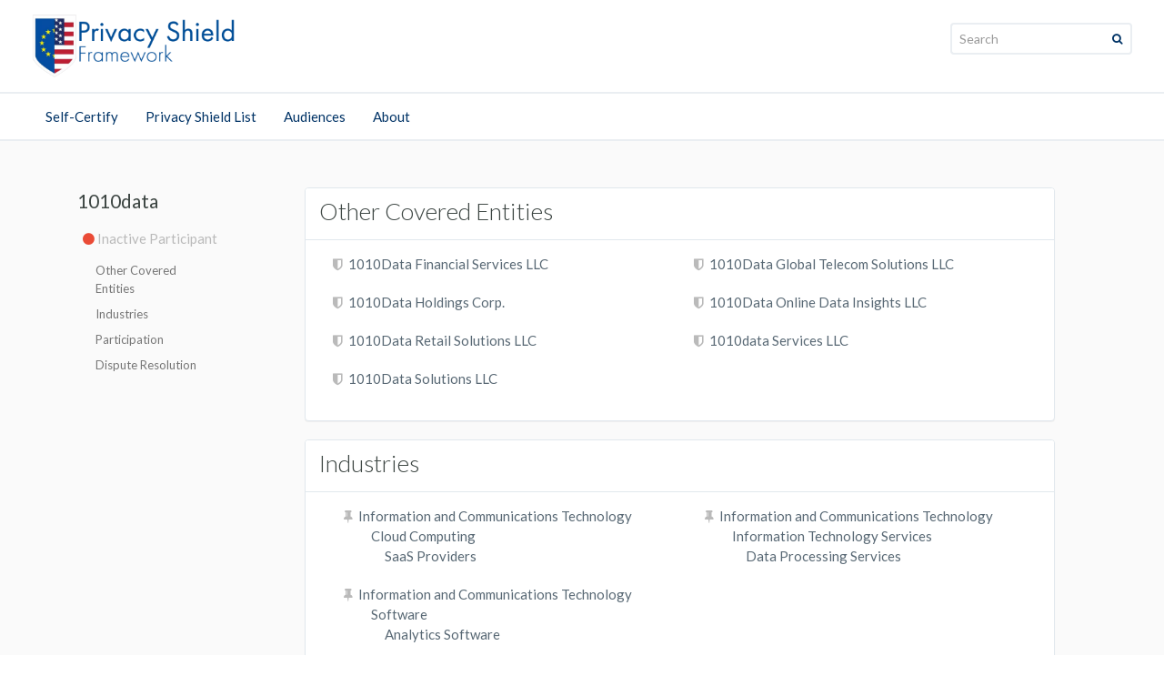

--- FILE ---
content_type: text/html;charset=UTF-8
request_url: https://www.privacyshield.gov/ps/participant?id=a2zt0000000PFClAAO&contact=true
body_size: 6328
content:

<!DOCTYPE HTML>

<!--[if IE 9]> <html lang="en" class="ie9"> <![endif]-->
<!--[if IE 8]> <html lang="en" class="ie8"> <![endif]-->

<html lang="en"> 

    <head prefix="og: http://ogp.me/ns#; dcterms: http://purl.org/dc/terms/#">

           
        <script src="/ps/static/111213/js/perf/stub.js" type="text/javascript"></script><script src="/ps/jslibrary/1746634855258/sfdc/IframeThirdPartyContextLogging.js" type="text/javascript"></script><link class="user" href="/ps/sCSS/65.0/sprites/1755548151000/Theme3/default/gc/zen-componentsCompatible.css" rel="stylesheet" type="text/css" /><link class="user" href="/ps/sCSS/65.0/sprites/1755548151000/Theme3/default/gc/elements.css" rel="stylesheet" type="text/css" /><link class="user" href="/ps/sCSS/65.0/sprites/1755548151000/Theme3/default/gc/common.css" rel="stylesheet" type="text/css" /><link class="user" href="/ps/sCSS/65.0/sprites/1766141000000/Theme3/gc/dStandard.css" rel="stylesheet" type="text/css" /><link class="user" href="/ps/sCSS/65.0/sprites/1766153177000/Theme3/00Dt0000000Gydl/005t0000000YIaC/gc/dCustom0.css" rel="stylesheet" type="text/css" /><link class="user" href="/ps/sCSS/65.0/sprites/1766153177000/Theme3/00Dt0000000Gydl/005t0000000YIaC/gc/dCustom1.css" rel="stylesheet" type="text/css" /><link class="user" href="/ps/sCSS/65.0/sprites/1766153177000/Theme3/00Dt0000000Gydl/005t0000000YIaC/gc/dCustom2.css" rel="stylesheet" type="text/css" /><link class="user" href="/ps/sCSS/65.0/sprites/1755548151000/Theme3/default/gc/extended.css" rel="stylesheet" type="text/css" /><link class="user" href="/ps/sCSS/65.0/sprites/1755548151000/Theme3/default/gc/setup.css" rel="stylesheet" type="text/css" /><link class="user" href="https://fonts.googleapis.com/css?family=Lato:400,300" rel="stylesheet" type="text/css" /><script src="/ps/jslibrary/1647410351258/sfdc/NetworkTracking.js" type="text/javascript"></script><script>try{ NetworkTracking.init('/ps/_ui/networks/tracking/NetworkTrackingServlet', 'network', '066t0000000Gpis'); }catch(x){}try{ NetworkTracking.logPageView();}catch(x){}</script><script>(function(UITheme) {
    UITheme.getUITheme = function() { 
        return UserContext.uiTheme;
    };
}(window.UITheme = window.UITheme || {}));</script><meta charset="utf-8" />
<meta content="3uMLx21dSwss18K7IYF2CSaSxWRhMA7kttTVF14_LOA" name="google-site-verification" />        
<title>Privacy Shield</title>
        
        <meta content="width=device-width, initial-scale=1.0" name="viewport" />
        
        <link href="/ps/resource/1461353502000/bootstrap/bootstrap/css/bootstrap.css" rel="stylesheet" />
        
        <link href="https://cdnjs.cloudflare.com/ajax/libs/font-awesome/4.7.0/css/font-awesome.css" rel="stylesheet" />
        <script src="https://use.fonticons.com/ffe176a3.js" type="text/javascript"></script>
        
        
        <link href="/ps/resource/1491955404000/ITA2/skins/css/animations.css" rel="stylesheet" />
        
        <link href="/ps/resource/1516895716000/theme/theme/ps.css" rel="stylesheet" />
        
        
        <link href="/ps/resource/1491955404000/ITA2/skins/css/sfwidget.css" rel="stylesheet" />
        
        <link href="/ps/resource/1504625785000/global" rel="stylesheet" />
        
        <script src="//code.jquery.com/jquery-1.10.2.js"></script>
        <script src="//code.jquery.com/ui/1.11.4/jquery-ui.js"></script>
        <link href="//code.jquery.com/ui/1.11.4/themes/smoothness/jquery-ui.css" rel="stylesheet" />
        <link href="/ps/resource/1491955404000/ITA2/skins/site_template.css" rel="stylesheet" />
        <link href="/ps/resource/1491955404000/ITA2/skins/jquery.dropdown.min.css" rel="stylesheet" />
      <script src="/ps/resource/1491955404000/ITA2/skins/jquery.dropdown.min.js" type="text/javascript"></script>
      <script src="/ps/resource/1491955404000/ITA2/skins/js/inputValidations.js" type="text/javascript"></script>
      <script src="/ps/resource/1615565051000/ps/ps/form-validations.js" type="text/javascript"></script>
        <!--[if lt IE 9]>
            <script src="https://oss.maxcdn.com/html5shiv/3.7.2/html5shiv.min.js"></script>
            <script src="https://oss.maxcdn.com/respond/1.4.2/respond.min.js"></script>
        <![endif]-->
        
        <link href="/ps/resource/1536627979000/Favicons/Favicons/ps.ico" rel="shortcut icon" type="image/x-icon" />
<link href="https://fonts.googleapis.com/css?family=Open+Sans|Source+Sans+Pro" rel="stylesheet" />
 <script>
  (function(i,s,o,g,r,a,m){i['GoogleAnalyticsObject']=r;i[r]=i[r]||function(){
  (i[r].q=i[r].q||[]).push(arguments)},i[r].l=1*new Date();a=s.createElement(o),
  m=s.getElementsByTagName(o)[0];a.async=1;a.src=g;m.parentNode.insertBefore(a,m)
  })(window,document,'script','https://www.google-analytics.com/analytics.js','ga');
 
  ga('create', 'UA-28628707-4', 'auto');
  ga('create', 'UA-80120252-1', 'auto', 'clientTracker');
  ga('send', 'pageview');
  ga('clientTracker.send', 'pageview');
</script>

<script async="async" id="_fed_an_ua_tag" src="https://dap.digitalgov.gov/Universal-Federated-Analytics-Min.js?agency=DOC&amp;subagency=ITA" type="text/javascript"></script>
<script async="async" defer="defer" src="https://www.google.com/recaptcha/api.js"></script>

        
        
        <script>(function(w,d,s,l,i){w[l]=w[l]||[];w[l].push({'gtm.start':
        new Date().getTime(),event:'gtm.js'});var f=d.getElementsByTagName(s)[0],
        j=d.createElement(s),dl=l!='dataLayer'?'&l='+l:'';j.async=true;j.src=
        'https://www.googletagmanager.com/gtm.js?id='+i+dl;f.parentNode.insertBefore(j,f);
        })(window,document,'script','dataLayer','GTM-PGM46GV');</script>
        
        
        
</head>
    <body class="front no-trans">

        
        
        <div class="scrollToTop"><i class="fa fa-chevron-up fa-6"></i></div>

        
        
        <div class="page-wrapper">

            
             <a class="skip" href="#content">Skip to content</a>  
             
            
                    <header class="header clearfix" id="onehead">
                <div class="container">
  
                
      <nav class="navbar navbar-default">
        <div class="container-fluid">
          <div class="navbar-header">
            <button aria-controls="navbar" aria-expanded="false" class="navbar-toggle collapsed" data-target="#navbar" data-toggle="collapse" type="button">
              <span class="sr-only">Toggle navigation</span>
              <span class="icon-bar"></span>
              <span class="icon-bar"></span>
              <span class="icon-bar"></span>
            </button>
             
                                <div class="logo">
                                    <a class="navbar-brand" href="/"><img alt="Privacy Shield Logo - Link to Homepage" id="logo" src="/ps/resource/1536627980000/logos/logos/privacy_shield.png" title="Privacy Shield Logo - Link to Homepage" /></a>
                                </div>
                                
                                
                                <div class="site-slogan hidden-sm hidden-xs">
                                    
                                </div>
                                
                                
            
          
         </div>
         
         <div class="headtop clearfix" id="header-top-second">

                                
                                
                                <div class="header-top-dropdown"><span id="j_id0:j_id1:j_id13">                                  
                <div id="desktopSearch">
                                     <div class="btn-group dropdown">
                                        <form class="search-box" id="search-form" method="get">
                                            <div class="searchbox">
                                                <label class="visuallyhidden" for="search">Search: </label>
                                                <input class="form-control searchboxformat" id="search" name="search" placeholder="Search" type="search" />
                                            </div>
                                                <div class="btn-group dropdown"> 
                                        <button class="btn dropdown-toggle searchbtn" data-toggle="dropdown" id="search-button" type="submit"><i class="fa fa-search valignTop faAltHover"></i></button>
                                           </div>
                                        </form>
                                    </div>
                                    <script type="text/javascript">
                                        $('#search-button').on('click', function(e){
                                            var query, url;
                                            e.preventDefault();
                                            query = encodeURIComponent($('#search').val());
                                            url = 'https://search.usa.gov/search/news?affiliate=privacyshield&channel=10576&sort_by=r&query='+query;
                                            return window.location.replace(url);
                                        });
                                    </script>
                    </div></span>
                       
                                </div>
                                

                            </div>
                            
                            
                            
                            
                            <div class="navbar-collapse collapse  hidden-lg" id="navbar">
           
           
            <ul class="nav navbar-nav navbar-left  hidden-lg">
            <li id="navitem">
            
             
            <div class="header-top-dropdown" id="headertopone"><span id="j_id0:j_id1:j_id27">                                  
                <div id="mobileSearch">
                                     <div class="btn-group dropdown">
                                        <form class="search-box" id="search-form-mobile" method="get">
                                            <div class="searchbox">
                                                <label class="visuallyhidden" for="search">Search: </label>
                                                <input class="form-control searchboxformat" id="search3" name="search" placeholder="Search" type="search" />
                                            </div>
                                                <div class="btn-group dropdown"> 
                                        <button class="btn dropdown-toggle searchbtn" data-toggle="dropdown" id="search-button3" type="submit"><i class="fa fa-search valignTop faAltHover"></i></button>
                                           </div>
                                        </form>
                                    </div>
                                    <script type="text/javascript">
                                        $('#search-button3').on('click', function(e){
                                            var query, url;
                                            e.preventDefault();
                                            query = encodeURIComponent($('#search3').val());
                                            url = 'https://search.usa.gov/search/news?affiliate=privacyshield&channel=10576&sort_by=r&query='+query;
                                            return window.location.replace(url);
                                        });
                                    </script>
                                   
                </div></span></div>

</li>
            
            <br /><br />
                    <li class="dropdown" id="navitem">
                        <a class="dropdown-toggle" href="http://www.privacyshield.gov/PrivacyShield/ApplyNow">Self-Certify</a>
                    </li>
                    <li class="dropdown" id="navitem">
                        <a class="dropdown-toggle" href="http://www.privacyshield.gov/list">Privacy Shield List</a>
                    </li>
                    <li class="dropdown" id="navitem">
                        <a class="dropdown-toggle" href="/US-Businesses">Audiences</a>
                        <ul class="dropdown-menu">
                            <li>
                                <a href="/US-Businesses">U.S. Businesses</a>
                                <a href="/European-Businesses">European Businesses</a>
                                <a href="/Individuals-in-Europe">EU and Swiss Individuals</a>
                                <a href="/Data-Protection-Authorities">Data Protection Authorities</a>
                           </li>
                        </ul>
                    </li>
                    <li class="dropdown" id="navitem">
                        <a class="dropdown-toggle" href="/Program-Overview">About</a>
                        <ul class="dropdown-menu">
                            <li>
                                <a href="/Program-Overview">Program Overview</a>
                                <a href="/EU-US-Framework">Framework Text</a>
                                <a href="/inactive">Inactive Participants</a>
                                <a href="/NewsEvents">News &amp; Events</a>
                                <a href="/assistance">Contact</a>
                                <a href="/Website-Privacy-Policy">Privacy Program</a>
                           </li>
                        </ul>
                    </li>
            </ul>
           
          </div>
         
        </div>
      </nav>


                </div>
            </header>
            

            
            
             
                    <header class="header clearfix hidden-md hidden-sm hidden-xs" id="headtwo">
                <div class="container">
  
                
      <nav class="navbar navbar-default" id="navbarthree">
        <div class="container-fluid">
          <div class="navbar-header">
            <button aria-controls="navbar" aria-expanded="false" class="navbar-toggle collapsed" data-target="#navbar" data-toggle="collapse" id="butnavbutton" type="button">
              <span class="sr-only">Toggle navigation</span>
              <span class="icon-bar"></span>
              <span class="icon-bar"></span>
              <span class="icon-bar"></span>
            </button>
             
             
             
          </div>
          <div class="navbar-collapse collapse" id="navbar">
           
            <ul class="nav navbar-nav navbar-left">
                    <li class="dropdown">
                        <a class="dropdown-toggle" href="http://www.privacyshield.gov/PrivacyShield/ApplyNow">Self-Certify</a>
                    </li>
                    <li class="dropdown">
                        <a class="dropdown-toggle" href="http://www.privacyshield.gov/list">Privacy Shield List</a>
                    </li>
                    <li class="dropdown">
                        <a class="dropdown-toggle" href="/US-Businesses">Audiences</a>
                        <ul class="dropdown-menu">
                            <li>
                                <a href="/US-Businesses">U.S. Businesses</a>
                                <a href="/European-Businesses">European Businesses</a>
                                <a href="/Individuals-in-Europe">EU and Swiss Individuals</a>
                                <a href="/Data-Protection-Authorities">Data Protection Authorities</a>
                           </li>
                        </ul>
                    </li>
                    <li class="dropdown">
                        <a class="dropdown-toggle" href="/Program-Overview">About</a>
                        <ul class="dropdown-menu">
                            <li>
                                <a href="/Program-Overview">Program Overview</a>
                                <a href="/EU-US-Framework">Framework Text</a>
                                <a href="/inactive">Inactive Participants</a>
                                <a href="/NewsEvents">News &amp; Events</a>
                                <a href="/assistance">Contact</a>
                                <a href="/Website-Privacy-Policy">Privacy Program</a>
                           </li>
                        </ul>
                    </li>
            </ul>
          </div>
        </div>
      </nav>


                </div>
            </header>
            <head>
<meta HTTP-EQUIV="PRAGMA" CONTENT="NO-CACHE" />
<meta HTTP-EQUIV="Expires" content="Mon, 01 Jan 1990 12:00:00 GMT" />

                <script src="https://maxcdn.bootstrapcdn.com/bootstrap/3.3.6/js/bootstrap.min.js"></script>
                <link href="/ps/resource/1615565051000/ps/ps/participant.css" rel="stylesheet" />
            </head>
            <div class="main" id="content">
            
 
        <script src="//code.jquery.com/jquery-1.10.2.js"></script>
            <script src="https://code.jquery.com/jquery-2.1.4.min.js"></script>
    <script src="https://maxcdn.bootstrapcdn.com/bootstrap/3.3.5/js/bootstrap.min.js"></script>
    <script charset="utf-8" src="https://afeld.github.io/bootstrap-toc/bootstrap-toc.js"></script>
    <style>
    .affix {
    position: absolute;
    }
    </style>        
            
    
          
<body data-spy="scroll" data-target="#toc">
    <div class="container" style="background:#fafafa; ">
      <div class="row">
          <div style="display:none">
          	    
          </div>
          
      	<div style="display:block">  
     
        <div class="col-sm-3">
        
         <div class="navbox">
          <p style="font-size:21px;">1010data</p>
         <p style="margin-top:15px;text-indent:3px;color:#bababa;font-weight:normal;"><i aria-hidden="true" class="fa fa-circle inactiveITA"></i> Inactive Participant</p>
          
        
          <nav data-spy="affix" data-toggle="toc" id="toc"></nav>
          
         </div>
        </div>
        
        
        
<div class="col-sm-9 rightbox"><div id="j_id0:j_id1:j_id69" class="panel panel-default">
        <div class="panel-heading"> <h2>Other Covered Entities</h2></div>
            <div class="panel-body">
                    <div class="col-md-6" style="color:#586874; font-size:15px;margin-bottom:20px;"><i aria-hidden="true" class="fa fa-shield" style="margin-right:3px;color:#bababa;"></i> 1010Data Financial Services LLC</div>
                    <div class="col-md-6" style="color:#586874; font-size:15px;margin-bottom:20px;"><i aria-hidden="true" class="fa fa-shield" style="margin-right:3px;color:#bababa;"></i> 1010Data Global Telecom Solutions LLC</div>
                    <div class="col-md-6" style="color:#586874; font-size:15px;margin-bottom:20px;"><i aria-hidden="true" class="fa fa-shield" style="margin-right:3px;color:#bababa;"></i> 1010Data Holdings Corp.</div>
                    <div class="col-md-6" style="color:#586874; font-size:15px;margin-bottom:20px;"><i aria-hidden="true" class="fa fa-shield" style="margin-right:3px;color:#bababa;"></i> 1010Data Online Data Insights LLC</div>
                    <div class="col-md-6" style="color:#586874; font-size:15px;margin-bottom:20px;"><i aria-hidden="true" class="fa fa-shield" style="margin-right:3px;color:#bababa;"></i> 1010Data Retail Solutions LLC</div>
                    <div class="col-md-6" style="color:#586874; font-size:15px;margin-bottom:20px;"><i aria-hidden="true" class="fa fa-shield" style="margin-right:3px;color:#bababa;"></i> 1010data Services LLC</div>
                    <div class="col-md-6" style="color:#586874; font-size:15px;margin-bottom:20px;"><i aria-hidden="true" class="fa fa-shield" style="margin-right:3px;color:#bababa;"></i> 1010Data Solutions LLC</div>
            
        </div></div><div id="j_id0:j_id1:j_id74" class="panel panel-default">
        <div class="panel-heading"> <h2>Industries</h2></div>
            <div class="panel-body">
                    <div class="col-md-6">
                        <ul style="margin-bottom:20px;">
                            <li class="about" style="color:#586874;font-size:15px;"><i aria-hidden="true" class="fa fa-thumb-tack" style="margin-right:3px;color:#bababa;"></i> Information and Communications Technology</li>
                            <li class=" about" style="color:#586874;font-size:15px;margin-left:30px;">  Cloud Computing</li>
                            <li class=" about" style="color:#586874;font-size:15px;margin-left:45px;">  SaaS Providers</li>
                        </ul>
                    </div>
                    <div class="col-md-6">
                        <ul style="margin-bottom:20px;">
                            <li class="about" style="color:#586874;font-size:15px;"><i aria-hidden="true" class="fa fa-thumb-tack" style="margin-right:3px;color:#bababa;"></i> Information and Communications Technology</li>
                            <li class=" about" style="color:#586874;font-size:15px;margin-left:30px;">  Information Technology Services</li>
                            <li class=" about" style="color:#586874;font-size:15px;margin-left:45px;">  Data Processing Services</li>
                        </ul>
                    </div>
                    <div class="col-md-6">
                        <ul style="margin-bottom:20px;">
                            <li class="about" style="color:#586874;font-size:15px;"><i aria-hidden="true" class="fa fa-thumb-tack" style="margin-right:3px;color:#bababa;"></i> Information and Communications Technology</li>
                            <li class=" about" style="color:#586874;font-size:15px;margin-left:30px;">  Software</li>
                            <li class=" about" style="color:#586874;font-size:15px;margin-left:45px;">  Analytics Software</li>
                        </ul>
                    </div>            
        </div></div>


 <div class="panel panel-default" id="description-activities">
    <div class="panel-heading"> <h2>Participation</h2></div>
    <div class="panel-body"><span id="j_id0:j_id1:j_id80:0:j_id81">
                          <div class="col-md-12" rendered="false">
                              <p class="text-muted uppercase">Swiss-U.S. Data Privacy Framework Framework: <span class="inactiveITA inlineBlock">Inactive  - Lapse </span></p>
                              <div class="about" style="color:#586874;font-size: 15px;font-weight:400;">Original Certification Date:  6/28/2019</div>
                                  <div class="about" style="color:#586874;font-size: 15px;font-weight:400;">Inactive Start Date: 7/22/2021</div>
                              
                              <hr />
                          </div></span><span id="j_id0:j_id1:j_id80:1:j_id81">
                          <div class="col-md-12" rendered="false">
                              <p class="text-muted uppercase">EU-U.S. Data Privacy Framework Framework: <span class="inactiveITA inlineBlock">Inactive  - Lapse </span></p>
                              <div class="about" style="color:#586874;font-size: 15px;font-weight:400;">Original Certification Date:  6/28/2019</div>
                                  <div class="about" style="color:#586874;font-size: 15px;font-weight:400;">Inactive Start Date: 7/22/2021</div>
                              
                              <hr />
                          </div></span>    
                       
                  <div class="col-md-12">
                          <p class="text-muted uppercase">
                          Purpose of Data Collection</p>
                          <p style="color:#586874;font-size: 15px;font-weight:400;">Our customers may contract with us to host their customer data for analytic purposes.</p>
                  </div>  

                  
                   
    </div>
</div>


<div class="panel panel-default" id="dispute-resolution">
    <div class="panel-heading"> <h2>Dispute Resolution</h2></div>
    <div class="panel-body">                
                  <div class="col-md-12">
                  <p class="text-muted uppercase">Questions or Complaints?</p>
                  <p style="color:#586874;font-size: 15px;font-weight:400;">If you have a question or complaint, please contact 1010data Services LLC at:</p>
                  </div>
                      <div class="col-md-6">
                           <div class="about"> Steven Dimirsky <br /><small>Chief Corporate Counsel</small></div>
                           1010data Services LLC
                          <div class=" about">  privacy@1010data.com</div>
                          <div class="about">750 3rd Avenue, 4th Floor<br />
                          New York, New York  10017</div>
                      </div>
                          
                          
                      <div class="col-md-6">
                          <div class=" about"> <a href="mailto:steven.dimirsky@1010data.com">steven.dimirsky@1010data.com</a></div>
                          <div class=" about">Phone: <a href="tel:(845) 304-5729">(845) 304-5729</a></div>
                          <div class="hidden about">Fax: </div>                          
                      </div>
                  
                  
                  
                  
                  <div class="col-md-12">
                      <div class="about">
                      </div>
                  </div>         
                  
                  
                <div class="col-md-12">
                  <div class="about"><br /><br />
                  <p style="color:#586874;font-size: 12px;font-weight:400;"><span class="tooltipITA" data-placement="top" data-toggle="tooltip" title="This U.S. government agency cannot resolve individual complaints, but individual complaints that it receives may help it detect fraud and abuse, which may lead to investigations and eliminate unfair business practices.">
                  </span>Appropriate statutory body with jurisdiction to investigate any claims against 1010data Services LLC regarding possible unfair or deceptive practices and violations of laws or regulations covering privacy  <a href="https://www.ftc.gov" target="_blank">Federal Trade Commission</a>
                  </p>
                  </div>
                </div>
                  
                  
                  
       </div>
   </div>
</div>


             </div>  
         
          </div>
      </div>
    
  </body>
          
           <script type="text/javascript">
                jQuery(document).ready(function ($) {
                    $('#tabs').tab();
                    $('[data-toggle="tooltip"]').tooltip();  
                    if(true){
                        $('#disputeTab').tab('show');
                    }
                });
            </script>

            <link href="/ps/resource/1615565051000/ps/ps/loading.css" rel="stylesheet" /><span id="j_id0:j_id1:LoadingDiv" class="initiallyHidden">
                <div id="preloader"></div></span>

            
          
            </div>



            
            
            <footer class="light" id="footer">

                
                
                <div class="footer" id="footerstart">
                    <div class="container">
                        <div class="row nopad">
                          <div class="space-bottom hidden-lg hidden-xs"></div>
                              <div class="col-sm-6 col-md-2">
                                 <div class="footer-content">
                                     
                                        <h5><a class="footer-links" href="#">Self-Certify</a></h5>
                                         <ul class="nav-stacked">
                                            </ul>
                                    </div>
                                </div>
                          <div class="space-bottom hidden-lg hidden-xs"></div>
                              <div class="col-sm-6 col-md-2">
                                 <div class="footer-content">
                                     
                                        <h5><a class="footer-links" href="#">Privacy Shield List</a></h5>
                                         <ul class="nav-stacked">
                                            </ul>
                                    </div>
                                </div>
                          <div class="space-bottom hidden-lg hidden-xs"></div>
                              <div class="col-sm-6 col-md-2">
                                 <div class="footer-content">
                                     
                                        <h5><a class="footer-links" href="/US-Businesses">Audiences</a></h5>
                                         <ul class="nav-stacked">
                                                <li><a href="/US-Businesses">U.S. Businesses</a></li>
                                                <li><a href="/European-Businesses">European Businesses</a></li>
                                                <li><a href="/Individuals-in-Europe">EU and Swiss Individuals</a></li>
                                                <li><a href="/Data-Protection-Authorities">Data Protection Authorities</a></li>
                                            </ul>
                                    </div>
                                </div>
                          <div class="space-bottom hidden-lg hidden-xs"></div>
                              <div class="col-sm-6 col-md-2">
                                 <div class="footer-content">
                                     
                                        <h5><a class="footer-links" href="/Program-Overview">About</a></h5>
                                         <ul class="nav-stacked">
                                                <li><a href="/Program-Overview">Program Overview</a></li>
                                                <li><a href="/EU-US-Framework">Framework Text</a></li>
                                                <li><a href="/inactive">Inactive Participants</a></li>
                                                <li><a href="/NewsEvents">News &amp; Events</a></li>
                                                <li><a href="/assistance">Contact</a></li>
                                                <li><a href="/Website-Privacy-Policy">Privacy Program</a></li>
                                            </ul>
                                    </div>
                                </div>
                          
                          <br />
                          <div class="col-md-12 text-center">
                           
                           
                            
                            
                                <ul class="social-links clearfix " id="socialul">
                                </ul>
                                
                            
                            
                                    
                             </div>   
                                
                              
                                
                                
                                
                        </div>
                        
                        
  
                    </div>
                </div>
                


                
                
                <div class="subfooter">
                    <div class="container">

                            <div class="col-md-12 ">
                                 <p class="footer2">
                                 <div class="col-md-2 nopad-foot" id="footbottom"><img src="/ps/resource/1536627980000/logos/logos/ITA-Emblem.png" alt="The International Trade Administration Logo" title="This is the official International Trade Administration Logo" />
                                 <div class="space-bottom hidden-lg hidden-md"></div>
                                 </div>
                                 <div class="col-md-10 nopad-foot"><a href="/" target="_self">Home</a>  |  <a href="/assistance" target="_self">Website Feedback</a>  |  <a href="/Privacy-Statement" target="_blank">Privacy Policy</a>  |  <a href="/Website-Disclaimer" target="_blank">Disclaimer</a>  | <a href="https://export.gov/FOIA" target="_blank">FOIA </a>| <a href="https://www.usa.gov" target="_blank">USA.gov</a>     <br><br>The <a href="http://www.trade.gov" target="_blank">International Trade Administration</a> (ITA), <a href="https://www.commerce.gov" target="_blank">U.S. Department of Commerce</a> manages this site to facilitate the Privacy Shield framework in the United States.  External links to other Internet sites should not be construed as an endorsement of the views or privacy policies contained therein. This site contains PDF documents. A <a href="https://get.adobe.com/reader/" target="_blank">PDF Reader</a> is available from Adobe Systems Incorporated.<br><br>U.S. Department of Commerce | EU-U.S. &amp; Swiss-U.S. Privacy Shield | 1401 Constitution Avenue, N.W. | Room 11018 | Washington, D.C. 20230
                                 </div>
                                                             
    
        
  </p>

                        </div>
                    </div>
                </div>
                

            </footer>
            

        </div>
        

        
        
        
        <script src="/ps/resource/1491955404000/ITA2/skins/js/bootstrap.min.js" type="text/javascript"></script>
        
        <script src="/ps/resource/1491955404000/ITA2/skins/js/modernizr.js" type="text/javascript"></script>
        
        <script src="/ps/resource/1491955404000/ITA2/skins/js/template.js" type="text/javascript"></script>
        <script src="/ps/resource/1491955404000/ITA2/skins/js/bootstrap-select.js" type="text/javascript"></script>

<script>
    $(function() {
        $(".dropdown").hover(
            function(){ $(this).addClass('open') },
            function(){ $(this).removeClass('open') }
        );
    });
</script>

<script>
  $( document ).ready(function() {
  $(".skip").click(function(event){
    var skipTo="#"+this.href.split('#')[1];
    $(skipTo).attr('tabindex', -1).on('blur focusout', function () {
      $(this).removeAttr('tabindex');
      
    }).focus();
  });
  
});
    
    function displayProcessing() {
        $(document.getElementById('j_id0:j_id1:LoadingDiv')).removeClass('initiallyHidden');
    }
    function clearProcessing() {
        $(document.getElementById('j_id0:j_id1:LoadingDiv')).addClass('initiallyHidden');
    }
</script>


        
        
        <noscript><iframe height="0" src="https://www.googletagmanager.com/ns.html?id=GTM-PGM46GV" style="display:none;visibility:hidden" width="0"></iframe></noscript>
        
        

</body>
</html>